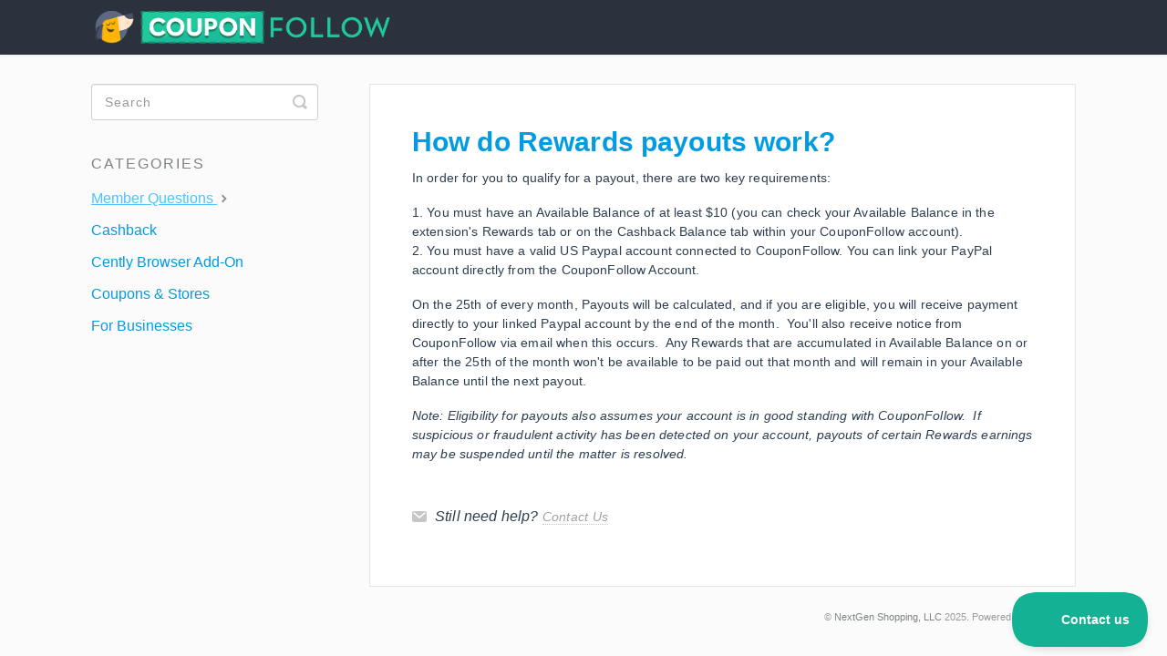

--- FILE ---
content_type: text/html; charset=utf-8
request_url: https://support.couponfollow.com/article/101-how-do-rewards-payouts-work
body_size: 3457
content:


<!DOCTYPE html>
<html>
    
<head>
    <meta charset="utf-8"/>
    <title>How do Rewards payouts work? - CouponFollow Help</title>
    <meta name="viewport" content="width=device-width, maximum-scale=1"/>
    <meta name="apple-mobile-web-app-capable" content="yes"/>
    <meta name="format-detection" content="telephone=no">
    <meta name="description" content="In order for you to qualify for a payout, there are two key requirements: 1. You must have an Available Balance of at least $10 (you can check your Available Ba"/>
    <meta name="author" content="NextGen Shopping, LLC"/>
    <link rel="canonical" href="https://support.couponfollow.com/article/101-how-do-rewards-payouts-work"/>
    
        
   
            <meta name="twitter:card" content="summary"/>
            <meta name="twitter:title" content="How do Rewards payouts work?" />
            <meta name="twitter:description" content="In order for you to qualify for a payout, there are two key requirements: 1. You must have an Available Balance of at least $10 (you can check your Available Ba"/>


    

    
        <link rel="stylesheet" href="//d3eto7onm69fcz.cloudfront.net/assets/stylesheets/launch-1762933635388.css">
    
    <style>
        body { background: #ffffff; }
        .navbar .navbar-inner { background: #2c323d; }
        .navbar .nav li a, 
        .navbar .icon-private-w  { color: #c0c0c0; }
        .navbar .brand, 
        .navbar .nav li a:hover, 
        .navbar .nav li a:focus, 
        .navbar .nav .active a, 
        .navbar .nav .active a:hover, 
        .navbar .nav .active a:focus  { color: #ffffff; }
        .navbar a:hover .icon-private-w, 
        .navbar a:focus .icon-private-w, 
        .navbar .active a .icon-private-w, 
        .navbar .active a:hover .icon-private-w, 
        .navbar .active a:focus .icon-private-w { color: #ffffff; }
        #serp-dd .result a:hover,
        #serp-dd .result > li.active,
        #fullArticle strong a,
        #fullArticle a strong,
        .collection a,
        .contentWrapper a,
        .most-pop-articles .popArticles a,
        .most-pop-articles .popArticles a:hover span,
        .category-list .category .article-count,
        .category-list .category:hover .article-count { color: #4381b5; }
        #fullArticle, 
        #fullArticle p, 
        #fullArticle ul, 
        #fullArticle ol, 
        #fullArticle li, 
        #fullArticle div, 
        #fullArticle blockquote, 
        #fullArticle dd, 
        #fullArticle table { color:#585858; }
    </style>
    
        <link rel="stylesheet" href="//s3.amazonaws.com/helpscout.net/docs/assets/5b7c66e12c7d3a03f89df506/attachments/626c3057b065ad1af4f82431/Couponfollow-custom-stylesheet-for-CFWEB.css">
    
    <link rel="apple-touch-icon-precomposed" href="//d3eto7onm69fcz.cloudfront.net/assets/ico/touch-152.png">
    <link rel="shortcut icon" type="image/png" href="//d33v4339jhl8k0.cloudfront.net/docs/assets/5b7c66e12c7d3a03f89df506/images/623346d8c1e53608cf9e9b76/32х32.png">
    <!--[if lt IE 9]>
    
        <script src="//d3eto7onm69fcz.cloudfront.net/assets/javascripts/html5shiv.min.js"></script>
    
    <![endif]-->
    
        <script type="application/ld+json">
        {"@context":"https://schema.org","@type":"WebSite","url":"https://support.couponfollow.com","potentialAction":{"@type":"SearchAction","target":"https://support.couponfollow.com/search?query={query}","query-input":"required name=query"}}
        </script>
    
        <script type="application/ld+json">
        {"@context":"https://schema.org","@type":"BreadcrumbList","itemListElement":[{"@type":"ListItem","position":1,"name":"CouponFollow Help","item":"https://support.couponfollow.com"},{"@type":"ListItem","position":2,"name":"Membership","item":"https://support.couponfollow.com/collection/65-membership"},{"@type":"ListItem","position":3,"name":"How do Rewards payouts work?","item":"https://support.couponfollow.com/article/101-how-do-rewards-payouts-work"}]}
        </script>
    
    
</head>
    
    <body>
        
<header id="mainNav" class="navbar">
    <div class="navbar-inner">
        <div class="container-fluid">
            <a class="brand" href="/">
            
                
                    <img src="//d33v4339jhl8k0.cloudfront.net/docs/assets/5b7c66e12c7d3a03f89df506/images/6235b7d6c1e53608cf9ea726/CF-Logo-LR.png" alt="CouponFollow Help" width="431" height="75">
                

            
            </a>
            
                <button type="button" class="btn btn-navbar" data-toggle="collapse" data-target=".nav-collapse">
                    <span class="sr-only">Toggle Navigation</span>
                    <span class="icon-bar"></span>
                    <span class="icon-bar"></span>
                    <span class="icon-bar"></span>
                </button>
            
            <div class="nav-collapse collapse">
                <nav role="navigation"><!-- added for accessibility -->
                <ul class="nav">
                    
                    
                    
                        <li id="contact"><a href="#" class="contactUs" onclick="window.Beacon('open')">Contact</a></li>
                        <li id="contactMobile"><a href="#" class="contactUs" onclick="window.Beacon('open')">Contact</a></li>
                    
                </ul>
                </nav>
            </div><!--/.nav-collapse -->
        </div><!--/container-->
    </div><!--/navbar-inner-->
</header>
        <section id="contentArea" class="container-fluid">
            <div class="row-fluid">
                <section id="main-content" class="span9">
                    <div class="contentWrapper">
                        
    
    <article id="fullArticle">
        <h1 class="title">How do Rewards payouts work?</h1>
    
        <a href="javascript:window.print()" class="printArticle" title="Print this article" aria-label="Print this Article"><i class="icon-print"></i></a>
        <p>In order for you to qualify for a payout, there are two key requirements:</p>
<p>1. You must have an Available Balance of at least $10 (you can check your Available Balance in the extension's Rewards tab or on the Cashback Balance tab within your CouponFollow account). <br> 2. You must have a valid US Paypal account connected to CouponFollow.&nbsp;You can link your PayPal account directly from the CouponFollow Account.</p>
<p>On the 25th of every month, Payouts will be calculated, and if you are eligible, you will receive payment directly to your linked Paypal account by the end of the month.&nbsp; You'll also receive notice from CouponFollow via email when this occurs.&nbsp; Any Rewards that are accumulated in Available Balance on or after the 25th of the month won't be available to be paid out that month and will remain in your Available Balance until the next payout.</p>
<p><em>Note: Eligibility for payouts also assumes your account is in good standing with CouponFollow.&nbsp; If suspicious or fraudulent activity has been detected on your account, payouts of certain Rewards earnings may be suspended until the matter is resolved.</em>&nbsp; &nbsp;</p>
    </article>
    

    <section class="articleFoot">
    
        <i class="icon-contact"></i>
        <p class="help">Still need help?
            <a id="sbContact" href="#" class="contactUs" onclick="window.Beacon('open')">Contact Us</a>
            <a id="sbContactMobile" href="#" class="contactUs" onclick="window.Beacon('open')">Contact Us</a>
        </p>
    

    <time class="lu" datetime=2022-04-15 >Last updated on April 15, 2022</time>
    </section>

                    </div><!--/contentWrapper-->
                    
                </section><!--/content-->
                <aside id="sidebar" class="span3">
                 

<form action="/search" method="GET" id="searchBar" class="sm" autocomplete="off">
    
                    <input type="hidden" name="collectionId" value="62324012ab585b230a8a16ab"/>
                    <input type="text" name="query" title="search-query" class="search-query" placeholder="Search" value="" aria-label="Search" />
                    <button type="submit">
                        <span class="sr-only">Toggle Search</span>
                        <i class="icon-search"></i>
                    </button>
                    <div id="serp-dd" style="display: none;" class="sb">
                        <ul class="result">
                        </ul>
                    </div>
                
</form>

                
                    <h3>Categories</h3>
                    <ul class="nav nav-list">
                    
                        
                            <li  class="active" ><a href="/category/97-member-questions">Member Questions  <i class="icon-arrow"></i></a></li>
                        
                    
                        
                            <li ><a href="/category/70-category-2">Cashback  <i class="icon-arrow"></i></a></li>
                        
                    
                        
                            <li ><a href="/category/71-cently">Cently Browser Add-On  <i class="icon-arrow"></i></a></li>
                        
                    
                        
                            <li ><a href="/category/82-coupons-stores">Coupons &amp; Stores  <i class="icon-arrow"></i></a></li>
                        
                    
                        
                            <li ><a href="/category/72-for-businesses">For Businesses  <i class="icon-arrow"></i></a></li>
                        
                    
                    </ul>
                
                </aside><!--/span-->
            </div><!--/row-->
            <div id="noResults" style="display:none;">No results found</div>
            <footer>
                

<p>&copy;
    
        <a href="https://www.couponfollow.com/">NextGen Shopping, LLC</a>
    
    2025. <span>Powered by <a rel="nofollow noopener noreferrer" href="https://www.helpscout.com/docs-refer/?co=NextGen+Shopping%2C+LLC&utm_source=docs&utm_medium=footerlink&utm_campaign=Docs+Branding" target="_blank">Help Scout</a></span>
    
        
    
</p>

            </footer>
        </section><!--/.fluid-container-->
        
            

<script id="beaconLoader" type="text/javascript">!function(e,t,n){function a(){var e=t.getElementsByTagName("script")[0],n=t.createElement("script");n.type="text/javascript",n.async=!0,n.src="https://beacon-v2.helpscout.net",e.parentNode.insertBefore(n,e)}if(e.Beacon=n=function(t,n,a){e.Beacon.readyQueue.push({method:t,options:n,data:a})},n.readyQueue=[],"complete"===t.readyState)return a();e.attachEvent?e.attachEvent("onload",a):e.addEventListener("load",a,!1)}(window,document,window.Beacon||function(){});</script>
<script type="text/javascript">window.Beacon('init', 'c030a2e6-a63f-46e1-a558-e45af2ee9c23')</script>

<script type="text/javascript">
    function hashChanged() {
        var hash = window.location.hash.substring(1); 
        if (hash === 'contact') {
            window.Beacon('open')
        }
    }

    if (window.location.hash) {
        hashChanged()
    }

    window.onhashchange = function () {
        hashChanged()
    }

    window.addEventListener('hashchange', hashChanged, false);

</script>

        
        
    <script src="//d3eto7onm69fcz.cloudfront.net/assets/javascripts/app4.min.js"></script>

<script>
// keep iOS links from opening safari
if(("standalone" in window.navigator) && window.navigator.standalone){
// If you want to prevent remote links in standalone web apps opening Mobile Safari, change 'remotes' to true
var noddy, remotes = false;
document.addEventListener('click', function(event) {
noddy = event.target;
while(noddy.nodeName !== "A" && noddy.nodeName !== "HTML") {
noddy = noddy.parentNode;
}

if('href' in noddy && noddy.href.indexOf('http') !== -1 && (noddy.href.indexOf(document.location.host) !== -1 || remotes)){
event.preventDefault();
document.location.href = noddy.href;
}

},false);
}
</script>
        
    </body>
</html>




--- FILE ---
content_type: text/css
request_url: https://s3.amazonaws.com/helpscout.net/docs/assets/5b7c66e12c7d3a03f89df506/attachments/626c3057b065ad1af4f82431/Couponfollow-custom-stylesheet-for-CFWEB.css
body_size: 13071
content:
@import url('https://fonts.googleapis.com/css?family=Open+Sans:100,200,300,400,400i,500,700');
/* */

body {
    background: #fbfbfc;
}
/* Home Page Title */

#docsSearch h1 {
    font-size: 32px;
    font-weight: 400;
    text-align: center;
    margin-top: .4em;
    font-family: "Lato", sans-serif;
    color: #2d3e50;
    padding: 10px;
}
.navbar .nav li {
    display: inline-block;
    float: none;
    font-family: "Lato", sans-serif;
    font-size: 13px;
    letter-spacing: .1em;
}
.navbar .nav li a, .navbar .icon-private-w {
    font-size: 0px;
    font-family: "Lato", sans-serif;
    font-weight: 400;
}

/* Header Size */

a.brand > img {
    max-width: 100%;
    vertical-align: middle;
    border: 0;
    height: 60px;
    margin-left: 15px;
    width: auto;
}

.btn.btn-navbar {
    display: none;
}

.navbar .navbar-inner {
    /* background: #ffffff; */
    height: 60px;
}
.navbar .navbar-inner .container-fluid {
    padding: 0;
    height: 60px;
}
.navbar .brand {
    float: left;
    display: block;
    padding: 0px;
    margin-left: -20px;
    font-size: 20px;
    font-weight: 200;
    color: #777;
    text-shadow: 0 1px 0 #fff;
}
/* Home Page Search Bar Background */

#docsSearch {
    background: #ffffff;
    border-top: 1px solid #dadada;
    margin-bottom: 3em;
    padding: 1.5em 0;
}
/* Search Input Box */

input.search-query {
    padding-right: 14px;
    padding-right: 4px \9;
    padding-left: 14px;
    padding-left: 4px \9;
    margin-bottom: 0;
    -webkit-border-radius: 15px;
    -moz-border-radius: 15px;
    border-radius: 15px;
    font-family: "Lato",
    sans-serif;
    font-weight: 100;
    letter-spacing: 1px;
}
/* Home Page Category Title*/

.category-list h3 {
    color: #009BE1;
    font-size: 18px;
    font-weight: bold;
    line-height: 1.3em;
    font-family: "Lato", sans-serif;
    margin: 18px 0 0 0;
}

/* Category Styles */

.category-list .category p {
    color: #7e8287;
    font-family: "Lato", sans-serif;
    font-weight: 100;
    font-size: 15px;
    letter-spacing: 0.25px;
}
.category-list .category {
    background-color: #fff;
    background-position: top 20px center !important;
    background-repeat: no-repeat !important;
    background-size: 134px auto !important;
    box-shadow: 0 7px 4px -5px rgba(0, 0, 0, 0.05);
    box-sizing: border-box;
    min-height: 183px;
    padding: 120px 20px 15px;
    position: relative;
    width: 31.5%;
    transition: all 0.2s;
}
.category-list .category:hover {
    text-decoration: none;
    background: #f7f7f9;
}



.collection-category h2 {
    font-weight: 500;
    margin: 0 0 20px;
    text-align: center;
    padding-left: 0%;
    font-family: "Lato", sans-serif;
    color: #7e8287;
    font-size: 22px;
    letter-spacing: 1px;
}

.collection-category h2 a {
    color: #1bbc9b;
}

.collection-category .category-list {
    margin: 0 0 4em;
    text-align: center;
}



/* Home Page Link Style */

#serp-dd .result a, #serp-dd .result>li.active, #full-Article strong a, .collection a, .contentWrapper a, .most-pop-articles .popArticles a, .most-pop-articles .popArticles a span, .category-list .category .article-count, .category-list .category .article-count, .contentWrapper a {
    font-weight: 500;
    letter-spacing: .25px;
    color: #2d3e50;
    margin-top:0;
    text-decoration: none;
    font-family: "Lato",
    sans-serif;
    font-size: 14px;
}
#serp-dd .result a:hover, #serp-dd .result>li.active, #full-Article strong a, .collection a, .contentWrapper a, .most-pop-articles .popArticles a, .most-pop-articles .popArticles a:hover span, .category-list .category .article-count, .contentWrapper a {
    font-weight: 500;
    letter-spacing: .25px;
    color: #2d3e50;
    margin-top:0;
    font-family: "Lato",
    sans-serif;    
    font-size: 14px;
}

.category-list .category .article-count {
    font-weight: 500;
    letter-spacing: .25px;
    color: #687b85;
    margin-top:0;
    font-family: "Lato",
    sans-serif;
    font-weight: normal;
    font-size: 14px;
}

.category-list .category:hover .article-count {
    color: #687b85;
}
/* Home Page Search Button */

#searchBar button {
    color: #fff;
    text-shadow: 0 0px 0px rgba(255,255,255,.0);
    background: #50c1ff;
    border-radius: 0 5px 5px 0;
    border: 1px solid #009be1;
    font-size: 18px;
    padding: 0 1.5em;
    height: 50px;
    position: absolute;
}
#searchBar button:hover {
    background: #2dd3fd;
    text-shadow: 0 0px 0px rgba(255,255,255,.0);
    border: 1px solid #2ad7d7;
}
input, button, select, textarea {
    font-family: "Lato",
    sans-serif,
    "Lato",
    Helvetica,
    Arial,
    sans-serif;
}


/* Category Images */

/*
  Here is where you determine the images to be used just above each section of your Help Scout main page.
  You have to create one #category-xxx CSS selector for each separate category in your Help Scout collection.
  To get your category xxx number, simply visit the relevant category in your Help Scout docs and
  check the URL bar for the 3 digit category number.

  Then you have to specify an image located on a shared server somewhere on the internet that can
  serve up the images so Help Scout can display them.
*/



/* Amazon */
#category-89 {
    background-image: url(https://i.imgur.com/cpXDidP.png);
}

/* Cashback */
#category-70 {
    background-image: url(https://static.couponfollow.com/misc/helpscout/earn-cashback.png);
}

/* General Questions */
#category-106 {
    background-image: url(https://i.imgur.com/cpXDidP.png);
}

/* Member Questions */
#category-97 {
    background-image: url(https://static.couponfollow.com/misc/helpscout/member-questions.png);
}


/* Cently */
#category-71 {
  background-image: url(https://static.couponfollow.com/misc/helpscout/find-codes.png);
}

/* Cently Rewards */
#category-92 {
  background-image: url(https://i.imgur.com/cpXDidP.png);
}

/* FAQs */
#category-69 {
  background-image: url(https://i.imgur.com/cpXDidP.png);
}

/* Coupons & Stores */
#category-82 {
  background-image: url(https://static.couponfollow.com/misc/helpscout/coupons-and-stores.png);
}

/* For Businesses */
#category-72 {
  background-image: url(https://static.couponfollow.com/misc/helpscout/for-businesses.png);
}




/* Side Bar Styles */

#sidebar .nav-list a {
    display: inline-block;
    color: #009be1;
    font-size: 16px;
    padding: 6px 15px 6px 0;
    line-height: 20px;
    margin-left: 0;
    font-family: "Lato",
    sans-serif;
    font-weight: 400;
}
#sidebar .nav-list .active a, #sidebar .nav-list .active a:hover, #sidebar .nav-list .active a:focus {
    font-weight: 500;
    color: #50c1ff;
    background: 0 0;
    text-shadow: none;
    text-decoration: underline;
}
#sidebar h3 {
    text-transform: uppercase;
    font-size: 16px;
    color: #7e8287;
    font-weight: 400;
    margin-bottom: 4px;
    font-family: "Lato",
    sans-serif;
    letter-spacing: 2px;
}
/* Article Styles */

.icon-print {
    display: none;
}

#main-content {
    background: none;
    float: right;
    margin-bottom: 2em;
    padding: 32px 0 0 28px;
}

#fullArticle img {
    display: block;
    margin: 1em 0 2em;
    padding: 4px;
    border-radius: 4px;
    box-sizing: border-box;
}

#fullArticle .title, .contentWrapper h1 {
    margin: 0 30px .5em 0;
    font-family: "Lato",
    sans-serif;
    color: #009BE1;
    font-weight: 700;
}
#fullArticle .printArticle {
    position: absolute;
    right: 46px;
    top: 40px;
}
#fullArticle, #fullArticle p, #fullArticle ul, #fullArticle ol, #fullArticle li, #fullArticle div, #fullArticle blockquote, #fullArticle dd, #fullArticle table {
    color: #2d3e50;
    font-family: "Lato",
    sans-serif;
    font-size: 14px;
    font-weight: 400;
    letter-spacing: .01em;
}

#fullArticle a {
    color: #009be1;
    font-weight:400;
}

#fullArticle a:hover {
    text-decoration:underline;
}

#categoryHead .sort select {
    width: 150px;
    height: 24px;
    margin: 0;
    line-height: 24px;
    font-size: 11px;
    color: #7e8287;
    font-family: "Lato",
    sans-serif;
    font-weight: 400;
}
/* Style this one if you want bolded article text to have a different color */

#fullArticle strong {
    color: #7e8287;
}
#fullArticle h2 {
    font-size: 24px;
    font-family: "Lato",
    sans-serif;
    font-weight: 400;
    color: #009BE1;
}
#fullArticle h3 {
    font-size: 20px;
    font-family: "Lato",
    sans-serif;
    font-weight: 700;
    color: #009BE1;
}
#fullArticle h4 {
    font-size: 16px;
    font-family: "Lato",
    sans-serif;
    font-weight: 300;
    color: #7e8287;
    font-style: italic;
}
.contentWrapper p {
    margin-top: -4px;
    word-wrap: break-word;
    font-family: "Lato",
    sans-serif;
    color: #7e8287;
    font-weight: 300;
    font-size: 16px;
    letter-spacing: .01em;
}

/* Article Footers */

.articleFoot p {
    color: #2d3e50;
    display: inline-block;
    font-family: "Lato",
    sans-serif;
    font-weight: 400;
    font-style: italic;
}

.articleFoot time {
    display: none;
}

/* Page Footers */

footer p a {
    color: #7e8287;
    font-family: "Lato",
    sans-serif;
    font-weight: 300;
}


/* Contact Modal */

#contactModal h2, .abuse h2 {
    background: #fff;
    margin: 0;
    padding: 11px 0 10px 18px;
    font-size: 22px;
    border-bottom: 1px solid #ccc;
    border-top-left-radius: 4px;
    border-top-right-radius: 4px;
    font-family: "Lato",
    sans-serif;
    color: #58A4B0;
    font-weight: 300;
}
#contactModal .control-label {
    width: 110px;
    font-family: "Lato",
    sans-serif;
    font-size: 14px;
    font-weight: 300;
    color: #7e8287;
}

.btn {
    color: #fff;
    text-shadow: 0 0px 0px rgba(255,255,255,.0);
    background: #50c1ff;
    border-radius: 5px;
    border: 1px solid #1BBC9B;
    font-size: 14px;
    padding: .5em;
    /* height: 50px; */
}

.btn:hover, .btn:focus, .btn:active, .btn.active, .btn.disabled, .btn[disabled] {
    color: #fff;
    text-shadow: 0 0px 0px rgba(255,255,255,.0);
    background: #8fa7c2;
  border: 1px solid #9da39a;
}

#search-query .btn:hover {
    color: #fff;
    text-shadow: 0 0px 0px rgba(255,255,255,.0);
    background: #8fa7c2;
    border-radius: 5px;
    border: 1px solid #9da39a;
    font-size: 18px;
    padding: 0 1.5em;
    height: 50px;
}

.category-list {
    text-align: center;
}

/* Fix for making homepage category gallery go smoothly from 3 to 2 to 1 column */

@media screen and (max-width: 1105px) {
    section.category-list .category {
        width: 48.1%;
    }
}
@media screen and (max-width: 760px) {
    section.category-list .category {
        box-sizing: border-box;
        margin: 0 0 20px;
        padding: 120px 20px 15px;
        width: 100%;
    }
}
/* RESPONSIVE */

@media (max-width: 768px) {

    #main-content {
        float: none;
        padding: 32px 28px 0 28px;
    }

    .navbar .btn-navbar {
        margin-top: 16px;
        right: -10px;
    }
    .related {
        padding: 30px 25px 25px;
    }
    .related ul {
        margin-left: 0;
    }
    .related h3 {
        padding-left: 0;
    }
    .related ul>li a {
        margin-left: 0;
    }
}
@media (max-width: 480px) {

    html,body
{

    overflow-x: hidden; 
}

    .row-fluid {
        display:flex;
        flex-direction: column;
    }

    #main-content {
        padding:0;
    }

    a.brand > img {        
        width: auto;
        position: absolute;
        top: 50%;
        max-height: 70%;
        transform: translateY(-50%);
    }

    #searchBar .search-query {
        font-size: 16px;
    }

    #searchBar button {
        color: transparent;
        text-shadow: 0;
        background: transparent;
        border-radius: 0 5px 5px 0;
        border: 0;
        font-size: 18px;
        padding: 0 1.5em;
        height: 50px;
        position: absolute;
    }

    #searchBar button:hover {
        background: none;  
        border: none;
    }
    
    #searchBar button .icon-search {
        transform: translateY(-50%);
        right:35%;
        top: 50%;
        position: absolute;
    }

}
@media (max-width: 480px) {
    #fullArticle .title, .contentWrapper h1 {
        font-size: 24px;
    }
    #fullArticle h2 {
        font-size: 20px;
    }
}


/* Collection Titles  */
.collection-category h2 a {
    color: #54494b;
}

.collection-category h2 {
    font-weight: 400;
    margin: 0 0 20px;
    padding-left: .65%;
    font-family: "Lato",
    sans-serif;
    text-align: center;
}